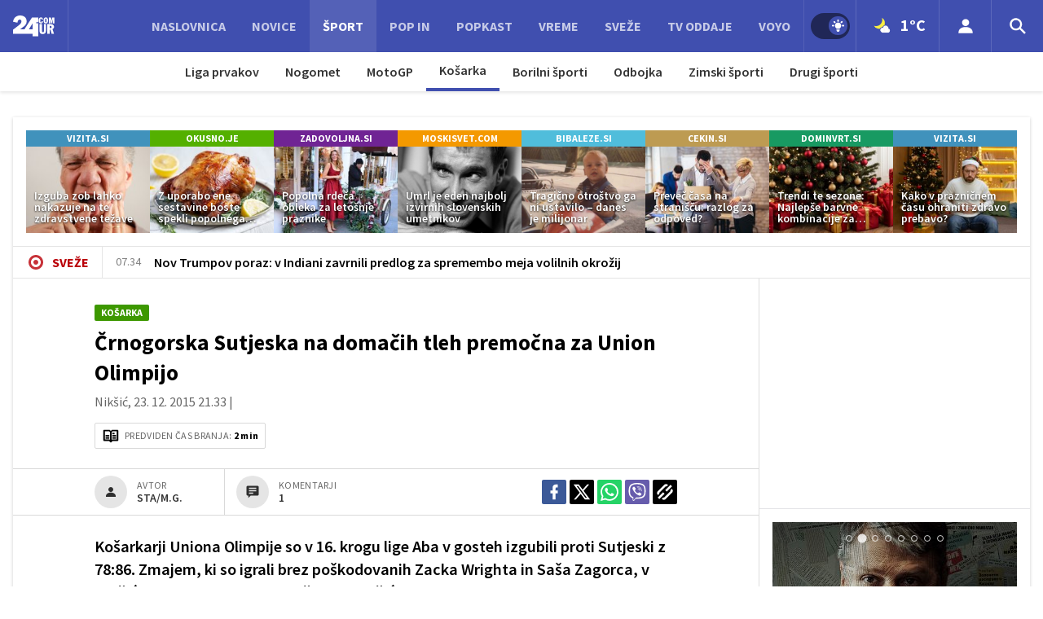

--- FILE ---
content_type: image/svg+xml
request_url: https://www.24ur.com/assets/img/box/voyo/voyo-v-white.svg?v3
body_size: 757
content:
<svg width="512" height="512" viewBox="0 0 512 512" fill="none" xmlns="http://www.w3.org/2000/svg">
<g clip-path="url(#clip0_4_2)">
<path d="M425.7 0.59992C411.6 0.59992 399.8 5.29992 388 12.3999C376.2 19.4999 366.8 28.8999 362.1 42.9999L256 311.7L154.7 45.3999C150 31.2999 140.6 19.4999 128.8 12.3999C117 2.99992 102.8 -1.80008 88.6998 0.59992C79.2998 0.59992 72.1998 2.99992 62.7998 5.29992C53.3998 7.59992 46.2998 12.3999 39.1998 19.3999C34.4998 24.1999 27.3998 31.1999 24.9998 40.6999C22.5998 47.7999 20.2998 57.1999 20.2998 66.5999C20.2998 78.3999 22.6998 87.7999 27.3998 97.1999L180.6 460.1C185.3 474.2 194.7 488.4 208.9 497.8C220.7 507.2 237.2 511.9 253.7 511.9H260.8C277.3 511.9 291.4 507.2 305.6 497.8C317.4 488.4 329.2 476.6 333.9 460.1L487 92.4999C489.4 83.0999 491.7 73.5999 491.7 64.1999C491.7 54.7999 489.3 47.6999 487 38.2999C484.6 31.1999 479.9 21.7999 472.9 17.0999C465.7 9.99992 458.7 5.29992 451.6 2.99992C442.2 0.59992 432.8 0.59992 425.7 0.59992Z" fill="white"/>
</g>
<defs>
<clipPath id="clip0_4_2">
<rect width="512" height="512" fill="white"/>
</clipPath>
</defs>
</svg>
